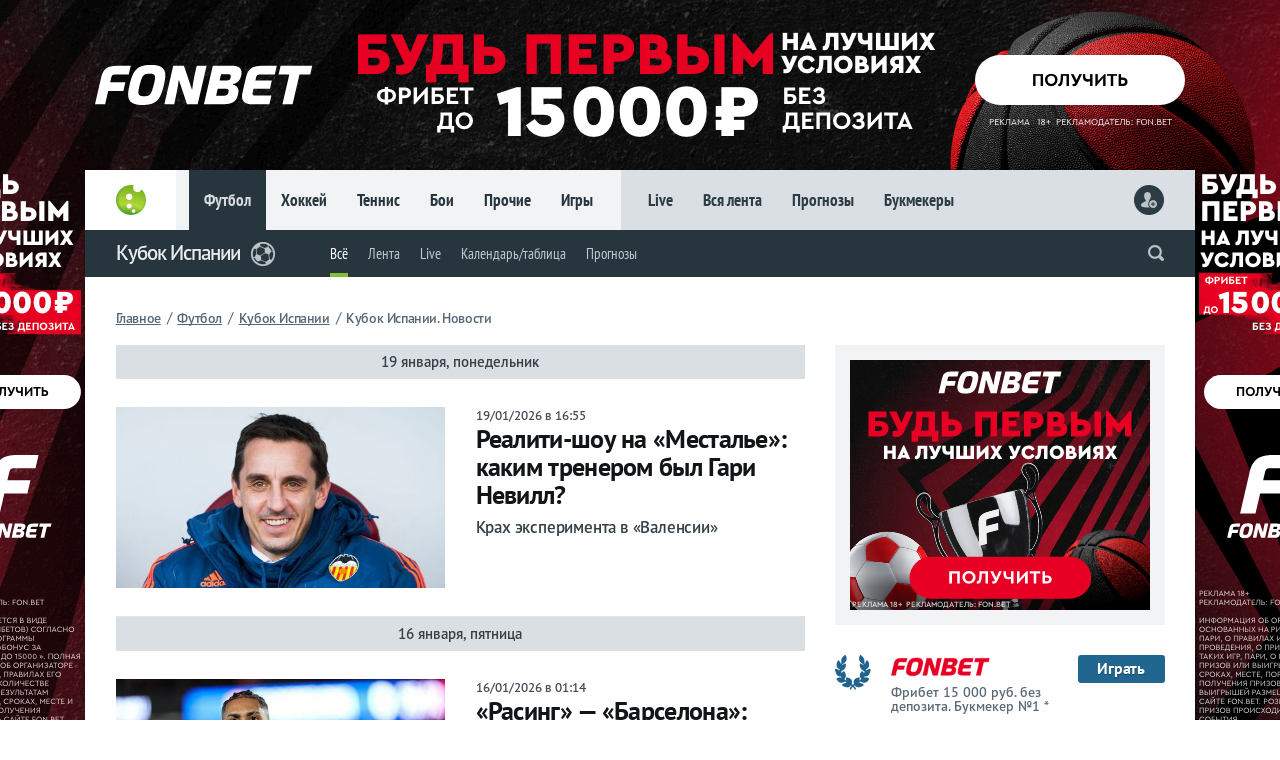

--- FILE ---
content_type: text/html; charset=utf-8
request_url: https://www.livesport.ru/football/copa-del-rey/
body_size: 10471
content:
<!DOCTYPE html>
<html lang="ru-RU" prefix="og: https://ogp.me/ns#">
<HEAD>
<meta name="viewport" content="width=device-width, initial-scale=1, minimum-scale=1.0" />
<meta http-equiv="Content-Type" content="text/html; charset=utf-8">
<meta http-equiv="Content-Style-Type" content="text/css">
<meta name="referrer" content="origin">
<link rel="preconnect" href="//brutus.livesport.ru/">
<link rel="preconnect" href="//cdn.livecup.run/">
<link rel="preload" href="https://brutus.livesport.ru/i/v15/css/style_min.css?1750261262" as="style">
<link rel="preload" href="https://brutus.livesport.ru/i/v15/css/style_fontscdn.css?1750261262" as="style">
<link rel="shortcut icon" type="image/x-icon" href="/favicon.ico">
<link href="https://www.livesport.ru/i/v14/i/ic_launcher256.png" rel="apple-touch-icon" type="image/png">
<meta name="yandex-verification" content="5459002f31f3d9a8" />
<meta name="google-site-verification" content="zaOcKR2BSB0dSvZK4STa4wXN_9JhfmVFKrR_Vws5HiE" />
<meta name="wmail-verification" content="ed12d59d86bf124e" />
<meta name="pmail-verification" content="f7d57bf1aae8e8c720f9cfb755a7d73b" />
<STYLE>
.dd .dropdown-content { display:none; }
</STYLE>

<title>Кубок Испании: новости на сегодня — LiveSport.Ru</title>
<meta name="description" content="Кубок Испании: новости команды и игроков сегодня, оперативная информация и аналитика — LiveSport.Ru" />
<meta name="title" content="Кубок Испании: новости на сегодня — LiveSport.Ru" />
<meta property="og:title" content="Кубок Испании: новости на сегодня — LiveSport.Ru" />
<meta property="og:description" content="Кубок Испании: новости команды и игроков сегодня, оперативная информация и аналитика — LiveSport.Ru" />
<link rel="canonical" href="https://www.livesport.ru/football/copa-del-rey/" />
<script async src="https://cdn.livesport.ru/i/v15/files/js/lazyimages.js"></script>
</HEAD>
<BODY>
<DIV class="wrapper"><!-- wrapper -->
<link rel="stylesheet" type="text/css" href="https://brutus.livesport.ru/i/v15/css/style_min.css?1750261262">

<!--noindex--><A class="wall wall-fonbet-fb_15k_2025" href="https://www.livesport.ru/away?fonbet-fb_15k_new-wall-RU88877" target="_blank" rel="nofollow" loading="lazy"></A><!--/noindex-->

<DIV class="content"><!-- content -->

<HEADER>
<DIV><A href="/"></A></DIV>
<DIV>
<DIV><A href="/football/" class="menu_a">Футбол</A><A href="/hockey/">Хоккей</A><A href="/tennis/">Теннис</A><A href="/fights/">Бои</A><A href="/others/">Прочие</A><A href="/games/">Игры</A></DIV>
<DIV><A href="https://www.livecup.run/">Live</A><A href="/news/">Вся лента</A><A href="/tips/">Прогнозы</A><A href="/betting/">Букмекеры</A></DIV>
</DIV>
<DIV>
<script>
function readCookie(b){for(var b=b+"=",d=document.cookie.split(";"),c=0;c<d.length;c++){for(var a=d[c];" "==a.charAt(0);)a=a.substring(1,a.length);if(0==a.indexOf(b))return unescape(a.substring(b.length,a.length))}return null};
var al=readCookie('authlogin');
if (al!=null) {
    document.writeln('<A href="/usersetup/"><img src="/userpic/'+al+'/50x50" alt="" height="30" width="30" /></A>');
    }
else {
    document.writeln('<A href="/signin/" class="head_user_signin"></A>');
    };
</script>
</DIV>
</HEADER>
<DIV class="part part_cover_football_copa-del-rey">
<DIV class="scroll_back"><A href="/"><LI></LI></A></DIV>
<DIV><A href="/"></A></DIV>
<DIV class="scroll_sport"><A href="/football/copa-del-rey/">Кубок Испании</A></DIV>

<DIV><A class="section_ico section_ico_football" href="/football/"></A>
</DIV>
<DIV>
<DIV class="dd dd_hl"><ul><!-- part menu in -->
<LI><a href="/football/copa-del-rey/">Всё</a></LI><LI><a href="/football/copa-del-rey/1/">Лента</a></LI><LI><a href="https://www.livecup.run/football/spain/">Live</a></LI><LI><a href="/football/primera-division/calendar/">Календарь/таблица</a></LI><LI><a href="/tips/football/copa-del-rey/">Прогнозы</a></LI>

</ul>
</DIV>
<script language="JavaScript"><!--
function readCookie(b){for(var b=b+"=",d=document.cookie.split(";"),c=0;c<d.length;c++){for(var a=d[c];" "==a.charAt(0);)a=a.substring(1,a.length);if(0==a.indexOf(b))return unescape(a.substring(b.length,a.length))}return null};
function setCookie(n,v){document.cookie = n + "=" + v + "; expires=Fri, 31 Dec 2099 23:59:59 GMT; path=/football/copa-del-rey; domain=.livesport.ru"};
function clickCounter(type){if (readCookie("click" + type)==1){return};setCookie("click" + type,1);img = new Image();img.src = '/clickCounter?' + type + ',' + window.location};
//--></script>
<!--noindex-->
<DIV class="m_soc">
<A href="https://vk.com/share.php?url=https://www.livesport.ru/football/copa-del-rey/&title=" target="_blank" rel="nofollow" title="ВКонтакте" onClick="clickCounter('vkontakte');cl(this)"><LI></LI><LI>24</LI></A>
<A href="https://connect.ok.ru/offer?url=https://www.livesport.ru/football/copa-del-rey/&title=" target="_blank" rel="nofollow" title="Одноклассники" onClick="clickCounter('odnoklassniki');cl(this)"><LI></LI><LI>24</LI></A>
<A href="https://twitter.com/intent/tweet?text=&url=https://www.livesport.ru/football/copa-del-rey/" target="_blank" rel="nofollow" title="Twitter" onClick="clickCounter('twitter');cl(this)"><LI></LI><LI>28</LI></A>
<!---<A href="https://www.facebook.com/sharer.php?src=sp&u=https://www.livesport.ru/football/copa-del-rey/&title=" target="_blank" rel="nofollow" title="Facebook" onClick="clickCounter('facebook');cl(this)"><LI></LI><LI>2</LI></A>!--->
</DIV>
<!--/noindex-->

</DIV>
<DIV><form action="https://www.livesport.ru/sherlock/" accept-charset="UTF-8" method="get"><input name="searchid" value="2408299" type="hidden"><input name="l10n" value="ru" type="hidden"><input name="reqenc" value="" type="hidden"><input class="search" name="text" autocomplete="off" value="" type="search"></form></DIV>

<DIV><span onclick="openPartMenu()"></span></DIV>
</DIV>

<link rel="stylesheet" type="text/css" href="https://cdn.livesport.ru/i/v15/css/style_team.css?1000">
<link rel="stylesheet" type="text/css" href="https://cdn.livesport.ru/i/v15/css/style_primary.css?1768009563">
<DIV class="grid"><!-- GRID -->
<link rel="stylesheet" type="text/css" href="https://brutus.livesport.ru/i/v15/css/style_fontscdn.css?1750261262">

<!-- Микроразметка -->
<DIV class="r_breadcrumb">
<ul class="breadcrumb" itemscope="" itemtype="http://schema.org/BreadcrumbList">
<li itemprop="itemListElement" itemscope="" itemtype="http://schema.org/ListItem"><a href="https://www.livesport.ru/" itemprop="item"><span itemprop="name">Главное</span></a><meta itemprop="position" content="1"></li> <i>/</i> <li itemprop="itemListElement" itemscope="" itemtype="http://schema.org/ListItem"><a href="/football/" itemprop="item"><span itemprop="name">Футбол</span></a><meta itemprop="position" content="2"></li> <i>/</i> <li itemprop="itemListElement" itemscope="" itemtype="http://schema.org/ListItem"><a href="/football/copa-del-rey/" itemprop="item"><span itemprop="name">Кубок Испании</span></a><meta itemprop="position" content="4"></li> <i>/</i> <H1 itemprop="item">Кубок Испании. Новости</H1>

</ul>
</DIV>
<!-- /Микроразметка -->

<DIV class="col-left2"><!-- left 2 -->
<DIV class="contline contline_nob"><!-- contline -->
<DIV class="contline_date">19 января, понедельник</DIV>
<A href="/football/2026/01/19/gary_neville_valencia/" class="contline_full"><SPAN><LI style="background-image:url(https://brutus.livesport.ru/l/football/2026/01/19/gary_neville_valencia/picture--510.jpg);"></LI></SPAN><SPAN><LI>19/01/2026 в 16:55</LI><LI>Реалити-шоу на «Месталье»: каким тренером был Гари Невилл?</LI><LI>Крах эксперимента в «Валенсии»</LI></SPAN></A>
<DIV class="contline_date">16 января, пятница</DIV>
<A href="/football/2026/01/15/racing-santander-barcelona-multionline/" class="contline_full"><SPAN><LI style="background-image:url(https://brutus.livesport.ru/l/football/2026/01/15/racing-santander-barcelona-multionline/picture--510.jpg);"></LI></SPAN><SPAN><LI>16/01/2026 в 01:14</LI><LI>«Расинг» — «Барселона»: онлайн, прямая трансляция матча Кубка Испании</LI><LI>«Барселона» не без проблем пробилась в четвертьфинал</LI></SPAN></A>
<A href="/football/2026/01/16/rasing_barcelona/" class="contline_top"><SPAN>01:10</SPAN><SPAN><LI>«Барселона» обыграла «Расинг» и прошла в 1/4 финала Кубка Испании</LI><LI><B>Кубок Испании</B> 
<B>Футбол Испании</B> 
<B>Расинг</B> 
<B>Барселона</B> 
</LI></SPAN></A>
<A href="/football/2026/01/16/valensia/" class="contline_sim"><SPAN>00:53</SPAN><SPAN><LI>«Валенсия» пробилась в четвертьфинал Кубка Испании</LI><LI><B>Кубок Испании</B> 
<B>Футбол Испании</B> 
<B>Валенсия</B> 
</LI></SPAN></A>
<DIV class="contline_date">15 января, четверг</DIV>
<A href="/football/2026/01/15/racing-santander-barcelona-smotret-onlain/" class="contline_sim"><SPAN>22:20</SPAN><SPAN><LI>Смотреть онлайн матча «Расинг» — «Барселона» 15.01.2026. Прямая трансляция в 23:00</LI><LI><B>Кубок Испании</B> 
<B>Футбол Испании</B> 
<B>Барселона</B> 
<B>Расинг</B> 
<B></B> 
<B></B> 
</LI></SPAN></A>
<A href="/football/2026/01/15/burgos-valencia-smotret-onlain/" class="contline_sim"><SPAN>22:20</SPAN><SPAN><LI>Смотреть онлайн матча «Бургос» — «Валенсия» 15.01.2026. Прямая трансляция в 23:00</LI><LI><B>Кубок Испании</B> 
<B>Футбол Испании</B> 
<B>Валенсия</B> 
<B></B> 
<B></B> 
</LI></SPAN></A>
<A href="/football/2026/01/15/arbeloa2/" class="contline_sim"><SPAN>21:26</SPAN><SPAN><LI>Арбелоа: Я в «Реале» не для того, чтобы обогатить свое резюме</LI><LI><B>Кубок Испании</B> 
<B>Футбол Испании</B> 
<B>Реал Мадрид</B> 
</LI></SPAN></A>
<A href="/football/2026/01/15/cancelo_flick_barcelona/" class="contline_full"><SPAN><LI style="background-image:url(https://brutus.livesport.ru/l/football/2026/01/15/cancelo_flick_barcelona/picture--510.jpg);"></LI></SPAN><SPAN><LI>15/01/2026 в 10:59</LI><LI>Второе пришествие Канселу: почему «Барселона» делает ставку на эмоции и гибкость</LI><LI>Флик получил не то, что хотел</LI></SPAN></A>
<A href="/football/2026/01/15/arbeloa1/" class="contline_sim"><SPAN>08:26</SPAN><SPAN><LI>Тренер «Реала» Арбелоа: Беру на себя вину за поражение</LI><LI><B>Кубок Испании</B> 
<B>Футбол Испании</B> 
<B>Реал Мадрид</B> 
</LI></SPAN></A>
<A href="/football/2026/01/15/albacete_real_review/" class="contline_full"><SPAN><LI style="background-image:url(https://brutus.livesport.ru/l/football/2026/01/15/albacete_real_review/picture--510.jpg);"></LI></SPAN><SPAN><LI>15/01/2026 в 03:08</LI><LI>«Альбасете» выбил «Реал» из Кубка Короля: дебют Арбелоа превратился в ночной кошмар</LI><LI>Королевский клуб проиграл два трофея за неделю</LI></SPAN></A>
<A href="/football/2026/01/14/albacete-real-multionline/" class="contline_full"><SPAN><LI style="background-image:url(https://brutus.livesport.ru/l/football/2026/01/14/albacete-real-multionline/picture--510.jpg);"></LI></SPAN><SPAN><LI>15/01/2026 в 01:02</LI><LI>«Альбасете» — «Реал» Мадрид: онлайн, прямая трансляция матча Кубка Испании</LI><LI>«Реал» не справился с представителем Сегунды</LI></SPAN></A>
<A href="/football/2026/01/15/albasete_real/" class="contline_top"><SPAN>01:01</SPAN><SPAN><LI>«Реал» уступил «Альбасете» и вылетел из Кубка Испании</LI><LI><B>Кубок Испании</B> 
<B>Футбол Испании</B> 
<B>Реал Мадрид</B> 
</LI></SPAN></A>
<A href="/football/2026/01/15/alaves_rayo-valiecano/" class="contline_sim"><SPAN>00:57</SPAN><SPAN><LI>«Алавес» и «Бетис» пробились в четвертьфинал Кубка Испании</LI><LI><B>Кубок Испании</B> 
<B>Футбол Испании</B> 
<B>Алавес</B> 
<B>Райо Вальекано</B> 
<B>Бетис</B> 
<B>Эльче</B> 
</LI></SPAN></A>
<DIV class="contline_date">14 января, среда</DIV>
<A href="/football/2026/01/14/albacete-real-smotret-onlain/" class="contline_sim"><SPAN>22:20</SPAN><SPAN><LI>Смотреть онлайн матча «Альбасете» — «Реал» 14.01.2026. Прямая трансляция в 23:00</LI><LI><B>Кубок Испании</B> 
<B>Футбол Испании</B> 
<B>Реал Мадрид</B> 
<B></B> 
<B></B> 
</LI></SPAN></A>
<A href="/football/2026/01/14/alaves-rayovallecano-smotret-onlain/" class="contline_sim"><SPAN>22:20</SPAN><SPAN><LI>Смотреть онлайн матча «Алавес» — «Райо Вальекано» 14.01.2026. Прямая трансляция в 23:00</LI><LI><B>Кубок Испании</B> 
<B>Футбол Испании</B> 
<B>Алавес</B> 
<B>Райо Вальекано</B> 
<B></B> 
<B></B> 
</LI></SPAN></A>
<A href="/football/2026/01/14/rbetis-elche-smotret-onlain/" class="contline_sim"><SPAN>22:20</SPAN><SPAN><LI>Смотреть онлайн матча «Бетис» — «Эльче» 14.01.2026. Прямая трансляция в 23:00</LI><LI><B>Кубок Испании</B> 
<B>Футбол Испании</B> 
<B>Бетис</B> 
<B>Эльче</B> 
<B></B> 
<B></B> 
</LI></SPAN></A>
<A href="/tips/football/2026/01/15/burgos-valencia/" class="contline_tips" title="Прогноз на матча Бургос — Валенсия"><SPAN><LI style="background-image:url(https://brutus.livesport.ru/l/tips/football/2026/01/15/burgos-valencia/picture--510.jpg);"><B>Прогноз</B></LI></SPAN><SPAN><LI>15/01/2026 в 23:00</LI><LI>Бургос — Валенсия</LI><LI>Долгожданный успех «летучих мышей»?</LI><LI>2.01</LI></SPAN></A>
<A href="/tips/football/2026/01/15/racing-santander-barcelona/" class="contline_tips" title="Прогноз на матча Расинг — Барселона"><SPAN><LI style="background-image:url(https://brutus.livesport.ru/l/tips/football/2026/01/15/racing-santander-barcelona/picture--510.jpg);"><B>Прогноз</B></LI></SPAN><SPAN><LI>15/01/2026 в 23:00</LI><LI>Расинг — Барселона</LI><LI>«Барса» разнесет «Расинг»</LI><LI>2.55</LI></SPAN></A>
<A href="/football/2026/01/13/deportivo-atletico-multionline/" class="contline_full"><SPAN><LI style="background-image:url(https://brutus.livesport.ru/l/football/2026/01/13/deportivo-atletico-multionline/picture--510.jpg);"></LI></SPAN><SPAN><LI>14/01/2026 в 00:55</LI><LI>«Депортиво» — «Атлетико»: онлайн, прямая трансляция матча Кубка Испании</LI><LI>«Атлетико» победил представителя Сегунды</LI></SPAN></A>
<A href="/football/2026/01/14/atletico/" class="contline_top"><SPAN>00:53</SPAN><SPAN><LI>Гол Гризманна обеспечил победу «Атлетико» над «Депортиво»</LI><LI><B>Кубок Испании</B> 
<B>Футбол Испании</B> 
<B>Депортиво</B> 
<B>Атлетико</B> 
</LI></SPAN></A>
<DIV class="contline_date">13 января, вторник</DIV>
<A href="/football/2026/01/13/sociedad-osasuna-smotret-onlain/" class="contline_sim"><SPAN>22:20</SPAN><SPAN><LI>Смотреть онлайн матча «Реал Сосьедад» — «Осасуна» 13.01.2026. Прямая трансляция в 23:00</LI><LI><B>Кубок Испании</B> 
<B>Футбол Испании</B> 
<B>Реал Сосьедад</B> 
<B>Осасуна</B> 
<B></B> 
<B></B> 
</LI></SPAN></A>
<A href="/football/2026/01/13/leonesa-athbilbao-smotret-onlain/" class="contline_sim"><SPAN>22:20</SPAN><SPAN><LI>Смотреть онлайн матча «Леонеса» — «Атлетик» 13.01.2026. Прямая трансляция в 23:00</LI><LI><B>Кубок Испании</B> 
<B>Футбол Испании</B> 
<B>Атлетик</B> 
<B></B> 
<B></B> 
</LI></SPAN></A>
<A href="/football/2026/01/13/deportivo-atletico-smotret-onlain/" class="contline_sim"><SPAN>22:20</SPAN><SPAN><LI>Смотреть онлайн матча «Депортиво» — «Атлетико» 13.01.2026. Прямая трансляция в 23:00</LI><LI><B>Кубок Испании</B> 
<B>Футбол Испании</B> 
<B>Атлетико</B> 
<B>Депортиво</B> 
<B></B> 
<B></B> 
</LI></SPAN></A>
<A href="/tips/football/2026/01/14/rbetis-elche/" class="contline_tips" title="Прогноз на матча Бетис — Эльче"><SPAN><LI style="background-image:url(https://brutus.livesport.ru/l/tips/football/2026/01/14/rbetis-elche/picture--510.jpg);"><B>Прогноз</B></LI></SPAN><SPAN><LI>14/01/2026 в 23:00</LI><LI>Бетис — Эльче</LI><LI>Выйдет ли «Бетис» в 1/8 финала Кубка Испании?</LI><LI>1.87</LI></SPAN></A>
<A href="/tips/football/2026/01/14/alaves-rayovallecano/" class="contline_tips" title="Прогноз на матча Алавес — Райо Вальекано"><SPAN><LI style="background-image:url(https://brutus.livesport.ru/l/tips/football/2026/01/14/alaves-rayovallecano/picture--510.jpg);"><B>Прогноз</B></LI></SPAN><SPAN><LI>14/01/2026 в 23:00</LI><LI>Алавес — Райо Вальекано</LI><LI>Пройдет ли «Алавес» «Райо» в Кубке?</LI><LI>2.15</LI></SPAN></A>
<A href="/tips/football/2026/01/14/albacete-real/" class="contline_tips" title="Прогноз на матча Альбасете — Реал"><SPAN><LI style="background-image:url(https://brutus.livesport.ru/l/tips/football/2026/01/14/albacete-real/picture--510.jpg);"><B>Прогноз</B></LI></SPAN><SPAN><LI>14/01/2026 в 23:00</LI><LI>Альбасете — Реал</LI><LI>Снимет ли «Альбасете» скальп «Реала» в Кубке Испании?</LI><LI>1.80</LI></SPAN></A>
<DIV class="contline_date">12 января, понедельник</DIV>
<A href="/tips/football/2026/01/13/deportivo-atletico/" class="contline_tips" title="Прогноз на матча Депортиво — Атлетико"><SPAN><LI style="background-image:url(https://brutus.livesport.ru/l/tips/football/2026/01/13/deportivo-atletico/picture--510.jpg);"><B>Прогноз</B></LI></SPAN><SPAN><LI>13/01/2026 в 23:00</LI><LI>Депортиво — Атлетико</LI><LI>«Матрасники» не заметят «Депортиво»</LI><LI>2.00</LI></SPAN></A>
<A href="/tips/football/2026/01/13/leonesa-athbilbao/" class="contline_tips" title="Прогноз на матча Леонеса — Атлетик"><SPAN><LI style="background-image:url(https://brutus.livesport.ru/l/tips/football/2026/01/13/leonesa-athbilbao/picture--510.jpg);"><B>Прогноз</B></LI></SPAN><SPAN><LI>13/01/2026 в 23:00</LI><LI>Леонеса — Атлетик</LI><LI>Баски быстро добьются своего</LI><LI>2.20</LI></SPAN></A>
<A href="/tips/football/2026/01/13/sociedad-osasuna/" class="contline_tips" title="Прогноз на матча Реал Сосьедад — Осасуна"><SPAN><LI style="background-image:url(https://brutus.livesport.ru/l/tips/football/2026/01/13/sociedad-osasuna/picture--510.jpg);"><B>Прогноз</B></LI></SPAN><SPAN><LI>13/01/2026 в 23:00</LI><LI>Реал Сосьедад — Осасуна</LI><LI>Уверенное начало от «доностьяррас»?</LI><LI>2.50</LI></SPAN></A>
<A href="/football/2026/01/12/simeone/" class="contline_sim"><SPAN>16:53</SPAN><SPAN><LI>Симеоне принес извинения перед Винисиусом и Пересом</LI><LI><B>Кубок Испании</B> 
<B>Футбол Испании</B> 
<B>Атлетико</B> 
<B>Реал Мадрид</B> 
</LI></SPAN></A>
<DIV class="pro25"></DIV><A href='' class='lista'>1</A><A href='2/' class='list'>2</A><A href='3/' class='list'>3</A><A href='4/' class='list'>4</A><A href='5/' class='list'>5</A><A href='2/' class='list_r'></A>
</DIV><!-- /contline -->

</DIV><!-- /left 2 -->
<DIV class="col-right2"><!-- right 2 -->
<DIV class="wow_box col-pro30-b col-pro30-t-if800">
<!--noindex-->
<DIV class="wow_box_1">
<IFRAME src="https://fast.livesport.ru/i/v15/wow/in/fonbet/fb_15k_2025/300x250/?9" loading="lazy" frameborder="0" width="300" height="250" marginwidth="0" marginheight="0" scrolling="NO" class="db"></IFRAME>
</DIV>
<!--/noindex-->
</DIV>
<!--noindex-->
<DIV class="wow_fonbet_index">
<DIV class="wow_fonbet">
<A href="https://www.livesport.ru/away?fonbet-n1" rel="nofollow" target="_blank"><LI></LI><LI><img src="https://fast.livesport.ru/i/v15/i/book_fonbet.png?1" loading="lazy" alt="" /><SPAN title="По версии выставки-форума Russian Gaming Week-2018">Фрибет 15 000 руб. без депозита. Букмекер №1 *</SPAN></LI><LI>Играть</LI></A>
</DIV>
<div class="wow_betboom">
<a href="https://www.livesport.ru/away?betboom-bonus-box-RU12589" rel="nofollow" target="_blank"><li></li><li><img src="https://fast.livesport.ru/i/v15/i/b_betboom_n1.png?1" loading="lazy" alt=""><span>Фрибет до 10 000 новым клиентам</span></li><li>Играть</li></a>
</div>
</DIV>
<!--/noindex-->




<a href="https://www.livecup.run/football/spain/" class="sub_pl_right">Все матчи</a><a href="https://www.livecup.run/" class="sub_pl">Матч-центр</a>
<DIV class="tourn_live">
<A href="https://www.livecup.run/football/spain/primera/" class="live_tour"><img src="https://cdn.livecup.run/.tournament/.emblem/4/la-liga.png" loading="lazy" alt="Испания. Ла Лига" /><B>Испания. Ла Лига</B></A>
<DIV class="live"><DIV class="live_date">18 января, воскресенье</DIV><A href="https://www.livecup.run/football/match/getafe-valencia/" class="ok"><SPAN class="ti s">Ок</SPAN><SPAN>Хетафе — Валенсия</SPAN><SPAN>0:1</SPAN></A><A href="https://www.livecup.run/football/match/atletico-madrid-alaves/" class="ok"><SPAN class="ti s">Ок</SPAN><SPAN>Атлетико — Алавес</SPAN><SPAN>1:0</SPAN></A><A href="https://www.livecup.run/football/match/celta-rayo_vallecano/" class="ok"><SPAN class="ti s">Ок</SPAN><SPAN>Сельта — Райо Вальекано</SPAN><SPAN>3:0</SPAN></A><A href="https://www.livecup.run/football/match/real-sociedad-barcelona/" class="ok"><SPAN class="ti s">Ок</SPAN><SPAN>Реал Сосьедад — Барселона</SPAN><SPAN>2:1</SPAN></A><DIV class="live_date">19 января, понедельник</DIV><A href="https://www.livecup.run/football/match/elche-sevilla/" class="ok"><SPAN class="ti s">Ок</SPAN><SPAN>Эльче — Севилья</SPAN><SPAN>2:2</SPAN></A><DIV class="live_date">23 января, пятница</DIV><A href="https://www.livecup.run/football/match/levante-elche/" ><SPAN class="ti s">23:00</SPAN><SPAN>Леванте — Эльче</SPAN><SPAN>–:–</SPAN></A><DIV class="live_date">24 января, суббота</DIV><A href="https://www.livecup.run/football/match/rayo_vallecano-osasuna/" ><SPAN class="ti s">16:00</SPAN><SPAN>Райо Вальекано — Осасуна</SPAN><SPAN>–:–</SPAN></A><A href="https://www.livecup.run/football/match/valencia-espanyol/" ><SPAN class="ti s">18:15</SPAN><SPAN>Валенсия — Эспаньол</SPAN><SPAN>–:–</SPAN></A><A href="https://www.livecup.run/football/match/sevilla-athletic_bilbao/" ><SPAN class="ti s">20:30</SPAN><SPAN>Севилья — Атлетик</SPAN><SPAN>–:–</SPAN></A><A href="https://www.livecup.run/football/match/villarreal-real_madrid/" ><SPAN class="ti s">23:00</SPAN><SPAN>Вильярреал — Реал Мадрид</SPAN><SPAN>–:–</SPAN></A><DIV class="live_date">25 января, воскресенье</DIV><A href="https://www.livecup.run/football/match/atletico-madrid-mallorca/" ><SPAN class="ti s">16:00</SPAN><SPAN>Атлетико — Мальорка</SPAN><SPAN>–:–</SPAN></A><A href="https://www.livecup.run/football/match/barcelona-real-oviedo/" ><SPAN class="ti s">18:15</SPAN><SPAN>Барселона — Овьедо</SPAN><SPAN>–:–</SPAN></A><A href="https://www.livecup.run/football/match/real-sociedad-celta/" ><SPAN class="ti s">20:30</SPAN><SPAN>Реал Сосьедад — Сельта</SPAN><SPAN>–:–</SPAN></A><A href="https://www.livecup.run/football/match/alaves-real_betis/" ><SPAN class="ti s">23:00</SPAN><SPAN>Алавес — Бетис</SPAN><SPAN>–:–</SPAN></A></DIV><A href="https://www.livecup.run/football/spain/segunda/" class="live_tour"><img src="https://cdn.livecup.run/.tournament/.emblem/default.png" loading="lazy" alt="Испания. Сегунда" /><B>Испания. Сегунда</B></A>
<DIV class="live"><DIV class="live_date">18 января, воскресенье</DIV><A href="https://www.livecup.run/football/match/mirandes-fc_andorra/" class="ok"><SPAN class="ti s">Ок</SPAN><SPAN>Мирандес — ФК Андорра</SPAN><SPAN>1:2</SPAN></A><A href="https://www.livecup.run/football/match/racing-santander-las_palmas/" class="ok"><SPAN class="ti s">Ок</SPAN><SPAN>Расинг — Лас-Пальмас</SPAN><SPAN>4:1</SPAN></A><A href="https://www.livecup.run/football/match/burgos-huesca/" class="ok"><SPAN class="ti s">Ок</SPAN><SPAN>Бургос — Уэска</SPAN><SPAN>1:0</SPAN></A><A href="https://www.livecup.run/football/match/albacete-cadiz/" class="ok"><SPAN class="ti s">Ок</SPAN><SPAN>Альбасете — Кадис</SPAN><SPAN>1:0</SPAN></A><A href="https://www.livecup.run/football/match/cordoba-malaga/" class="ok"><SPAN class="ti s">Ок</SPAN><SPAN>Кордова — Малага</SPAN><SPAN>0:1</SPAN></A><DIV class="live_date">19 января, понедельник</DIV><A href="https://www.livecup.run/football/match/granada-eibar/" class="ok"><SPAN class="ti s">Ок</SPAN><SPAN>Гранада — Эйбар</SPAN><SPAN>0:0</SPAN></A><DIV class="live_date">23 января, пятница</DIV><A href="https://www.livecup.run/football/match/malaga-burgos/" ><SPAN class="ti s">22:30</SPAN><SPAN>Малага — Бургос</SPAN><SPAN>–:–</SPAN></A><DIV class="live_date">24 января, суббота</DIV><A href="https://www.livecup.run/football/match/valladolid-albacete/" ><SPAN class="ti s">16:00</SPAN><SPAN>Вальядолид — Альбасете</SPAN><SPAN>–:–</SPAN></A><A href="https://www.livecup.run/football/match/leganes-real_sociedad_b/" ><SPAN class="ti s">18:15</SPAN><SPAN>Леганес — Реал Сосьедад-2</SPAN><SPAN>–:–</SPAN></A><A href="https://www.livecup.run/football/match/las_palmas-cordoba/" ><SPAN class="ti s">20:30</SPAN><SPAN>Лас-Пальмас — Кордова</SPAN><SPAN>–:–</SPAN></A><A href="https://www.livecup.run/football/match/sporting-gijon-mirandes/" ><SPAN class="ti s">20:30</SPAN><SPAN>Спортинг Хихон — Мирандес</SPAN><SPAN>–:–</SPAN></A><A href="https://www.livecup.run/football/match/cadiz-granada/" ><SPAN class="ti s">23:00</SPAN><SPAN>Кадис — Гранада</SPAN><SPAN>–:–</SPAN></A><DIV class="live_date">25 января, воскресенье</DIV><A href="https://www.livecup.run/football/match/fc_andorra-huesca/" ><SPAN class="ti s">16:00</SPAN><SPAN>ФК Андорра — Уэска</SPAN><SPAN>–:–</SPAN></A><A href="https://www.livecup.run/football/match/eibar-almeria/" ><SPAN class="ti s">18:15</SPAN><SPAN>Эйбар — Альмерия</SPAN><SPAN>–:–</SPAN></A><A href="https://www.livecup.run/football/match/zaragoza-castellon/" ><SPAN class="ti s">20:30</SPAN><SPAN>Сарагоса — Кастельон</SPAN><SPAN>–:–</SPAN></A><A href="https://www.livecup.run/football/match/deportivo_la_coruna-racing_santander-2026012500068101112117110097082097099100101114/" ><SPAN class="ti s">23:00</SPAN><SPAN>Депортиво — Расинг</SPAN><SPAN>–:–</SPAN></A></DIV>
</DIV>
<A href="https://www.livecup.run/football/spain/" class="all">Все матчи live</A><a href="/football/primera-division/calendar/" class="all">Календарь/таблица</a>

<div class="slash col-pro35-b col-pro35-t"></div>
<a href="/football/tables/" class="sub_pl_right">Все таблицы</a><a href="/football/tables/" class="sub_pl">Турнирные таблицы</a>
<SPAN class="tt_sm_title"><img src="https://cdn.livecup.run/.tournament/.emblem//4/la-liga.png" loading="lazy" alt="Испания. Ла Лига" />Испания. Ла Лига</SPAN>
<DIV class="tt_sm_pl"><LI>#</LI><LI>Команды</LI><LI>Игры</LI><LI>Мячи</LI><LI>Очки</LI></DIV>
<DIV class="tt_sm">
<A href="/football/barcelona/" class="cal_tt_cl"><LI>1.</LI><LI class="team114">Барселона</LI><LI>20</LI><LI>54-22</LI><LI>49</LI></A>
<A href="/football/real/" class="cal_tt_cl"><LI>2.</LI><LI class="team113">Реал Мадрид</LI><LI>20</LI><LI>43-17</LI><LI>48</LI></A>
<A href="/football/villarrea1/" class="cal_tt_cl"><LI>3.</LI><LI class="team1549">Вильярреал</LI><LI>19</LI><LI>37-19</LI><LI>41</LI></A>
<A href="/football/atletico/" class="cal_tt_cl"><LI>4.</LI><LI class="team1417">Атлетико</LI><LI>20</LI><LI>35-17</LI><LI>41</LI></A>
<A href="/football/espanyol/" class="cal_tt_el"><LI>5.</LI><LI class="team120">Эспаньол</LI><LI>20</LI><LI>23-22</LI><LI>34</LI></A>
<A href="/football/rbetis/" class="cal_tt_el"><LI>6.</LI><LI class="team125">Бетис</LI><LI>20</LI><LI>33-25</LI><LI>32</LI></A>
<A href="/football/celta/" class="cal_tt_ec"><LI>7.</LI><LI class="team1364">Сельта</LI><LI>20</LI><LI>28-20</LI><LI>32</LI></A>
<A href="/football/athbilbao/" class="cal_tt_p"><LI>8.</LI><LI class="team117">Атлетик</LI><LI>20</LI><LI>19-28</LI><LI>24</LI></A>
<A href="/football/sociedad/" class="cal_tt_p"><LI>9.</LI><LI class="team124">Реал Сосьедад</LI><LI>20</LI><LI>26-28</LI><LI>24</LI></A>
<A href="/football/girona/" class="cal_tt_p"><LI>10.</LI><LI class="team1582">Жирона</LI><LI>20</LI><LI>20-34</LI><LI>24</LI></A>
<A href="/football/elche/" class="cal_tt_p"><LI>11.</LI><LI class="team1751">Эльче</LI><LI>20</LI><LI>27-26</LI><LI>24</LI></A>
<A href="/football/osasuna/" class="cal_tt_p"><LI>12.</LI><LI class="team119">Осасуна</LI><LI>20</LI><LI>21-24</LI><LI>22</LI></A>
<A href="/football/rayovallecano/" class="cal_tt_p"><LI>13.</LI><LI class="team122">Райо Вальекано</LI><LI>20</LI><LI>16-25</LI><LI>22</LI></A>
<A href="/football/sevilla/" class="cal_tt_p"><LI>14.</LI><LI class="team123">Севилья</LI><LI>20</LI><LI>26-32</LI><LI>21</LI></A>
<A href="/football/getafe/" class="cal_tt_p"><LI>15.</LI><LI class="team126">Хетафе</LI><LI>20</LI><LI>15-26</LI><LI>21</LI></A>
<A href="/football/mallorca/" class="cal_tt_p"><LI>16.</LI><LI class="team127">Мальорка</LI><LI>20</LI><LI>24-30</LI><LI>21</LI></A>
<A href="/football/valencia/" class="cal_tt_p"><LI>17.</LI><LI class="team115">Валенсия</LI><LI>20</LI><LI>19-31</LI><LI>20</LI></A>
<A href="/football/alaves/" class="cal_tt_do"><LI>18.</LI><LI class="team2344">Алавес</LI><LI>20</LI><LI>16-25</LI><LI>19</LI></A>
<A href="/football/levante/" class="cal_tt_do"><LI>19.</LI><LI class="team116">Леванте</LI><LI>19</LI><LI>21-32</LI><LI>14</LI></A>
<A href="/football/oviedo/" class="cal_tt_do"><LI>20.</LI><LI class="team1535">Овьедо</LI><LI>20</LI><LI>11-31</LI><LI>13</LI></A>
</DIV>
<A href="/football/primera-division/calendar/" class="all">Календарь и таблица</A><A href="https://www.livecup.run/football/spain/primera/" class="all">Live</A><A href="/football/primera-division/" class="all">Новости</A>
<div class="slash col-pro35-t sif800"></div>

<div class="slash col-pro35-t col-pro35-b"></div>
<DIV class="wow_box col-pro30-b">

<!--noindex-->
<DIV class="wow_box_1">
<IFRAME src="https://fast.livesport.ru/i/v15/wow/in/betboom/heat/300x600/?7" frameborder="0" width="300" height="600" marginwidth="0" marginheight="0" scrolling="NO" class="db" loading="lazy"></IFRAME>
</DIV>
<!--/noindex-->
</DIV>
<!--noindex-->
<a href="/betting/" class="sub_pl">Рекомендуем букмекеров</a>
<DIV class="rec_book">
<A href="https://www.livesport.ru/away?fonbet-rating" rel="nofollow" target="_blank" onclick="yaCounter11437396.reachGoal('rating-fonbet'); return true;"><SPAN><img src="https://fast.livesport.ru/i/v15/i/b_fonbet.png" loading="lazy" alt="" /></SPAN><SPAN>Играть</SPAN><SPAN>Фрибет до 15 000 рублей без депозита</SPAN></A>
<A href="https://www.livesport.ru/away?winline-rating" rel="nofollow" target="_blank" onclick="yaCounter11437396.reachGoal('rating-winline'); return true;"><SPAN><img src="https://fast.livesport.ru/i/v15/i/b_winline.png" loading="lazy" alt="" /></SPAN><SPAN>Играть</SPAN><SPAN>Фрибет 3000 рублей после регистрации</SPAN></A>
<A href="https://www.livesport.ru/away?betboom-rating-RU78944" rel="nofollow" target="_blank" onclick="yaCounter11437396.reachGoal('rating-betboom'); return true;"><SPAN><img src="https://fast.livesport.ru/i/v15/i/b_betboom.png" loading="lazy" alt="" /></SPAN><SPAN>Играть</SPAN><SPAN>Фрибет до 10 000 новым клиентам</SPAN></A>
<A href="https://www.livesport.ru/away?melbet-rating" rel="nofollow" target="_blank" onclick="yaCounter11437396.reachGoal('rating-melbet'); return true;"><SPAN><img src="https://fast.livesport.ru/i/v15/i/b_melbet.png" loading="lazy" alt="" /></SPAN><SPAN>Играть</SPAN><SPAN>VIP-бонус 25 000 руб., промо: LIVESPORT</SPAN></A>
<A href="https://www.livesport.ru/away?bettery-rating-RU14470" rel="nofollow" target="_blank"><SPAN><img src="https://fast.livesport.ru/i/v15/i/b_bettery.png" loading="lazy" alt="" /></SPAN><SPAN>Играть</SPAN><SPAN>Фрибет 2000 рублей новым игрокам</SPAN></A>
</DIV>
<DIV class="col-pro35-b"><a href="/betting/" class="all">Все букмекеры</a></DIV>
<!--/noindex-->
<!--########################-->
</DIV><!-- /right 2 -->
<DIV class="pro"></DIV></DIV><!-- /GRID -->



<DIV class="wow_footer"  id="endfloat"></DIV>
<DIV class="footer_tips">
<DIV><SPAN></SPAN><SPAN><A href="/tips/">Лучшие прогнозы на спорт</A></SPAN><SPAN><A href="/tips/" class="sub_pl_right">Все прогнозы</A><A href="/tips/football/" class="sub_pl_right">Прогнозы на футбол</A></SPAN></DIV>
<div class="footer_tips_l">
<a href="/tips/express/2026/01/22/express/" title="Экспресс дня" class="r_tips_l_express"><span>4.25</span><span><li>Экспресс дня 22 января</li><li>Сегодня в 23:00</li></span><span></span></a>
<a href="/tips/hockey/2026/01/22/cska-moscow-barys-astana/" title="Прогноз на матч ЦСКА — Барыс"><span>1.79</span><span><li><b>Прогноз на матч </b>ЦСКА — Барыс</li><li title="Прогнозы на хоккей">Хоккей</li><li>Сегодня в 19:30</li></span></a>
<a href="/tips/football/2026/01/22/fenerbahce-astonvilla/" title="Прогноз на матч Фенербахче — Астон Вилла"><span>2.45</span><span><li><b>Прогноз на матч </b>Фенербахче — Астон Вилла</li><li title="Прогнозы на футбол">Футбол</li><li>Сегодня в 20:45</li></span></a>
<a href="/tips/football/2026/01/22/malmoe-crvena-zvezda/" title="Прогноз на матч Мальме — Црвена Звезда"><span>2.05</span><span><li><b>Прогноз на матч </b>Мальме — Црвена Звезда</li><li title="Прогнозы на футбол">Футбол</li><li>Сегодня в 20:45</li></span></a>
<a href="/tips/football/2026/01/22/viktoria-plzen-porto/" title="Прогноз на матч Виктория Пльзень — Порту"><span>1.98</span><span><li><b>Прогноз на матч </b>Виктория Пльзень — Порту</li><li title="Прогнозы на футбол">Футбол</li><li>Сегодня в 20:45</li></span></a>
<a href="/tips/football/2026/01/22/braga-nottingham-forest/" title="Прогноз на матч Брага — Ноттингем Форест"><span>1.93</span><span><li><b>Прогноз на матч </b>Брага — Ноттингем Форест</li><li title="Прогнозы на футбол">Футбол</li><li>Сегодня в 23:00</li></span></a>
<a href="/tips/football/2026/01/22/roma-stuttgart/" title="Прогноз на матч Рома — Штутгарт"><span>2.03</span><span><li><b>Прогноз на матч </b>Рома — Штутгарт</li><li title="Прогнозы на футбол">Футбол</li><li>Сегодня в 23:00</li></span></a>
<a href="/tips/football/2026/01/23/dinamo-moscow_shangai-shenhua/" title="Прогноз на матч Динамо — Шанхай Шеньхуа"><span>2.23</span><span><li><b>Прогноз на матч </b>Динамо — Шанхай Шеньхуа</li><li title="Прогнозы на футбол">Футбол</li><li>Завтра в 16:00</li></span></a>
<a href="/tips/football/2026/01/22/young-boys-lyon/" title="Прогноз на матч Янг Бойз — Лион"><span>2.28</span><span><li><b>Прогноз на матч </b>Янг Бойз — Лион</li><li title="Прогнозы на футбол">Футбол</li><li>Сегодня в 20:45</li></span></a>

</div>
</DIV>

<FOOTER>
<DIV class="footer_menu">
<DIV><A href="/" title="LiveSport.Ru. Спорт"><LI></LI><LI></LI></A></DIV>
<DIV><A href="/football/" class="footer_bold">Футбол</A><A href="https://www.livecup.run/football/">Онлайн <SPAN>футбол</SPAN></A><A href="/football/transfers/">Трансферы <SPAN>футбола</SPAN></A><A href="/football/tables/">Календари</A><A href="/tips/football/">Прогнозы <SPAN>на футбол</SPAN></A><A href="/news/football/">Вся лента</A></DIV>
<DIV><A href="/football/rfpl/">РПЛ</A><A href="/football/uefa-nations-league/">Лига наций</A><A href="/football/league/">Лига чемпионов</A><A href="/football/europa/">Лига Европы</A><A href="/football/english-premier-league/">АПЛ</A><A href="/football/primera-division/">Ла Лига</A></DIV>
<DIV><A href="/hockey/" class="footer_bold">Хоккей</A><A href="https://www.livecup.run/hockey/">Онлайн <SPAN>хоккей</SPAN></A><A href="/tips/hockey/">Прогнозы <SPAN>на хоккей</SPAN></A><A href="/hockey/khl/">КХЛ</A><A href="/hockey/nhl/">НХЛ</A><A href="/hockey/world-championship/">ЧМ-2024<SPAN> по хоккею</SPAN></A></DIV>
<DIV><A href="/tennis/" class="footer_bold">Теннис</A><A href="https://www.livecup.run/tennis/">Онлайн <SPAN>теннис</SPAN></A><A href="/fights/" class="footer_bold">Бои</A><A href="/tips/fights/">Прогнозы <SPAN>на бои</SPAN></A><A href="/tips/football/" class="footer_bold">Прогнозы <SPAN>на футбол</SPAN></A>
<A href="/betting/" class="footer_bold">Букмекеры</A></DIV>
<DIV><A href="/others/" class="footer_bold">Прочие</A><A href="/others/basketball/">Баскетбол</A><A href="/others/biathlon/">Биатлон</A><A href="/others/world-figure-skating-championships/">ЧМ по фигурному</A><A href="/paris-2024/" class="footer_bold"><SPAN>Олимпиада </SPAN>Париж-2024</A><A href="/games/" class="footer_bold">Игры</A></DIV>
</DIV>

<!--noindex-->
<DIV class="footer_cont"><DIV>
<A href="/info/about/" rel="nofollow" target="_blank"><LI></LI><LI>Напишите нам</LI></A><A href="https://www.livesport.ru/away?footer-vk" target="_blank" title="ВКонтакте" rel="nofollow"><LI></LI></A><A href="https://www.livesport.ru/away?footer-twitter" target="_blank" title="Twitter" rel="nofollow"><LI></LI></A><A href="https://www.livesport.ru/" target="_blank" rel="nofollow" style="display:none;"><LI></LI></A><A href="https://www.livesport.ru/away?footer-telegram" target="_blank" title="Telegram" rel="nofollow"><LI></LI></A><A href="https://www.livesport.ru/away?footer-ok" target="_blank" title="Одноклассники" rel="nofollow"><LI></LI></A><A href="https://www.livesport.ru/" target="_blank" rel="nofollow"  style="display:none;"><LI></LI></A>
</DIV></DIV>

<DIV class="footer_cred"><DIV title="Для пользователей старше 18 лет"></DIV><DIV>© 2001—2025 «LiveSport.Ru». ЭЛ № ФС 77 — 70079<BR>
Любое использование материалов приветствуется при гиперссылке<BR>
<A href="/info/privacy/" class="footer_privacy" rel="nofollow">Пользовательское соглашение и Политика обработки и хранения персональных данных</A><BR>

</DIV>
</DIV>
<!--/noindex-->
<link rel="alternate" type="application/rss+xml" href="https://www.livesport.ru/in/export/yanews_up.rss" title="Новости, статьи, прогнозы на спорт / LiveSport.Ru / RSS Feed">
<link rel="alternate" type="application/rss+xml" href="https://www.livesport.ru/in/export/tips.rss" title="Прогнозы на спорт / LiveSport.Ru / RSS Feed">
<link rel="alternate" type="application/rss+xml" href="https://www.livesport.ru/in/export/football_full.rss" title="Футбол / LiveSport.Ru / RSS Feed">
<link rel="alternate" type="application/rss+xml" href="https://www.livesport.ru/in/export/hockey_full.rss" title="Хоккей / LiveSport.Ru / RSS Feed">
<link rel="alternate" type="application/rss+xml" href="https://www.livesport.ru/in/export/tennis_full.rss" title="Теннис / LiveSport.Ru / RSS Feed">
<link rel="alternate" type="application/rss+xml" href="https://www.livesport.ru/in/export/fights.rss" title="Бои / LiveSport.Ru / RSS Feed">
<link rel="alternate" type="application/rss+xml" href="https://www.livesport.ru/in/export/others.rss" title="Прочие виды спорта / LiveSport.Ru / RSS Feed">
<link rel="alternate" type="application/rss+xml" href="https://www.livesport.ru/in/export/games.rss" title="Игры / LiveSport.Ru / RSS Feed">
</FOOTER>

 

</DIV><!-- /content -->
</DIV><!-- /wrapper -->


<!--noindex-->
<DIV class="dn">
<link rel="stylesheet" type="text/css" href="https://brutus.livesport.ru/i/v15/css/style_tail.css?2">
<link rel="stylesheet" type="text/css" href="https://brutus.livesport.ru/i/v15/css/style_tail_RU.css?11">
<script type="text/javascript" src="https://brutus.livesport.ru/i/v15/files/js/jquery-3.2.0.min.js"></script>

<script>
  window.addEventListener("load", function() {
    setTimeout(function() {
      var scripts = [
        "https://brutus.livesport.ru/i/v15/files/js/mobdrop.js",
        "https://brutus.livesport.ru/i/v15/files/js/partmenu_fixed.js",
        "https://brutus.livesport.ru/i/v15/files/js/partmenu.js"
      ];

      scripts.forEach(function(src) {
        var script = document.createElement("script");
        script.src = src;
        script.defer = true;
        document.body.appendChild(script);
      });

    }, 1000); // 
  });
</script>

<script>
  window.addEventListener("load", function() {
    setTimeout(function() {
      if (document.visibilityState === "visible") { // Проверяем, открыт ли сайт у пользователя
        (function(a, b, c, d) {
          var e = a.getElementsByTagName(b)[0],
              f = a.createElement(b);
          f.async = true;
          f.src = "https://image.sendsay.ru/app/js/sdk/sdk.min.js";
          f.id = "sendsay-sdk-script";
          f.dataset.accountId = c;
          f.dataset.siteId = d;
          e.parentNode.insertBefore(f, e);
        })(document, "script", "x_171863503333854", "pl39763");
      }
    }, 10000);
  });
</script>

<!-- Счётчики аналитики -->
<script>
setTimeout(function() {

    // LiveInternet counter
    new Image().src = "https://counter.yadro.ru/hit?r" +
        escape(document.referrer) +
        ((typeof(screen) == "undefined") ? "" :
        ";s" + screen.width + "*" + screen.height + "*" +
        (screen.colorDepth ? screen.colorDepth : screen.pixelDepth)) +
        ";u" + escape(document.URL) +
        ";h" + escape(document.title.substring(0, 150)) +
        ";" + Math.random();

    // Yandex.Metrika counter
    (function(m, e, t, r, i, k, a) {
        m[i] = m[i] || function() {
            (m[i].a = m[i].a || []).push(arguments)
        };
        m[i].l = 1 * new Date();
        for (var j = 0; j < document.scripts.length; j++) {
            if (document.scripts[j].src === r) {
                return;
            }
        }
        k = e.createElement(t), a = e.getElementsByTagName(t)[0];
        k.async = 1;
        k.src = r;
        a.parentNode.insertBefore(k, a);
    })(window, document, "script", "https://mc.webvisor.org/metrika/tag_ww.js", "ym");

    ym(11437396, "init", {
        clickmap: true,
        trackLinks: true,
        accurateTrackBounce: true,
        webvisor: true
    });

  // livesport
  var _paq = window._paq = window._paq || [];
  _paq.push(["setDoNotTrack", true]);
  _paq.push(["trackPageView"]);
  _paq.push(["enableLinkTracking"]);
  (function() {
    var u = "//l.livesport.ru/";
    _paq.push(["setTrackerUrl", u + "matomo.php"]);
    _paq.push(["setSiteId", "2"]);
    var d = document,
        g = d.createElement("script"),
        s = d.getElementsByTagName("script")[0];
    g.async = true;
    g.src = u + "matomo.js";
    s.parentNode.insertBefore(g, s);
  })();

}, 2000);
</script>

</DIV>
<!--/noindex-->

<script src="https://cdn.livesport.ru/i/v15/files/js/part_hl.js" async></script>
<script src="https://cdn.livesport.ru/i/v15/files/js/tt_hl.js" async></script>
<script src="https://cdn.livesport.ru/i/v15/files/js/tt_table_hl.js" async></script>
<div id="myPartMenu" class="partmenu">
<DIV>
<SPAN class="partmenu_close" onclick="closePartMenu()"><LI></LI></SPAN>
<a href="/" class="partmenu_raz">Главное</a>
<!--noindex--><A class="partmenu_wow partmenu_wow_fonbet" href="https://www.livesport.ru/away?fonbet-menu-RU05789" target="_blank" rel="nofollow"><B><I></I></B><B><I>Фрибет до 15 000 &#8381;</I><I>Новым игрокам, без условий</I></B><B></B></A><!--/noindex-->
<a href="/football/" class="partmenu_raz_a">Футбол</a>
<DIV class="menu_razdel">
<H2>Кубок Испании</H2>
<DIV class="menu_razdel_main">
<LI><a href="/football/copa-del-rey/">Всё</a></LI><LI><a href="/football/copa-del-rey/1/">Лента</a></LI><LI><a href="https://www.livecup.run/football/spain/">Live</a></LI><LI><a href="/football/primera-division/calendar/">Календарь/таблица</a></LI><LI><a href="/tips/football/copa-del-rey/">Прогнозы</a></LI>
</DIV>
<DIV class="menu_razdel_two">
<DIV>
<A href="/football/spain/">Футбол Испании</A>
<A href="/football/primera-division/">Примера (Ла Лига)</A>
</DIV>
<DIV>
<A href="/football/copa-del-rey/">Кубок Испании</A>
</DIV>
<DIV>
<A href="/football/supercopa-de-espana/">Суперкубок Испании</A>
</DIV>
<DIV>
<A href="/football/spateam/">Сборная Испании</A>
</DIV>
</DIV>
<DIV class="menu_razdel_two">
<DIV>
<A href="/football/alaves/">Алавес</A>
<A href="/football/athbilbao/">Атлетик</A>
<A href="/football/atletico/">Атлетико</A>
<A href="/football/barcelona/">Барселона</A>
<A href="/football/rbetis/">Бетис</A>
</DIV>
<DIV>
<A href="/football/valencia/">Валенсия</A>
<A href="/football/valladolid/">Вальядолид</A>
<A href="/football/villarrea1/">Вильярреал</A>
<A href="/football/granada/">Гранада</A>
<A href="/football/levante/">Леванте</A>
</DIV>
<DIV>
<A href="/football/leganes/">Леганес</A>
<A href="/football/mallorca/">Мальорка</A>
<A href="/football/osasuna/">Осасуна</A>
<A href="/football/real/">Реал Мадрид</A>
<A href="/football/sociedad/">Реал Сосьедад</A>
</DIV>
<DIV>
<A href="/football/sevilla/">Севилья</A>
<A href="/football/celta/">Сельта</A>
<A href="/football/getafe/">Хетафе</A>
<A href="/football/eibar/">Эйбар</A>
<A href="/football/espanyol/">Эспаньол</A>
</DIV>
</DIV>
<DIV class="menu_razdel_sel">
<select id="sel_menu_tt" onchange="if (this.value) window.location.href=this.value">
<option>Все турниры...</option>
<option value="https://www.livesport.ru/football/rfpl/">Россия. Премьер-лига</option>
<option value="https://www.livesport.ru/football/fnl/">Россия. ФНЛ</option>
<option value="https://www.livesport.ru/football/league/">Лига чемпионов</option>
<option value="https://www.livesport.ru/football/europa/">Лига Европы</option>
<option value="https://www.livesport.ru/football/conference/">Лига конференций</option>
<option value="https://www.livesport.ru/football/euro-2020/">Евро-2020</option>
<option value="https://www.livesport.ru/football/africa-cup-of-nations/">Кубок Африки-2021</option>
<option value="https://www.livesport.ru/football/world-cup-2022/">ЧМ-2022</option>
<option value="https://www.livesport.ru/football/english-premier-league/">Англия. Премьер-лига</option>
<option value="https://www.livesport.ru/football/championship/">Англия. Чемпионшип</option>
<option value="https://www.livesport.ru/football/bundesliga/">Германия. Бундеслига</option>
<option value="https://www.livesport.ru/football/primera-division/">Испания. Примера</option>
<option value="https://www.livesport.ru/football/serie-a/">Италия. Серия А</option>
<option value="https://www.livesport.ru/football/holland/">Нидерланды. Эредивизия</option>
<option value="https://www.livesport.ru/football/ukrainian-premier-league/">Украина. Премьер-лига</option>
<option value="https://www.livesport.ru/football/ligue-1/">Франция. Лига 1</option>
<option value="https://www.livesport.ru/football/copa-america/">Кубок Америки-2019</option>
<option value="https://www.livesport.ru/football/international-champions-cup/">Международный кубок чемпионов</option>
<option value="https://www.livesport.ru/football/world-cup-2018/">ЧМ-2018</option>
<option value="https://www.livesport.ru/football/confederations-cup-2017/">Кубок Конфедераций-2017</option>
<option value="https://www.livesport.ru/football/copa-america/">Copa America 2021</option>
</select>
<script>
var c=document.getElementById('sel_menu_tt').options;
for (i=0; i<c.length; i++) {
    if (c[i].value==location.href) {
	c[i].selected=1;
	last;
    	};
    };
</script></DIV>
</DIV>
<a href="/tips/" class="partmenu_raz">Прогнозы на спорт</a>
<a href="/betting/" class="partmenu_raz">Букмекеры</a>
<a href="/hockey/" class="partmenu_raz">Хоккей</a>
<a href="/tennis/" class="partmenu_raz">Теннис</a>
<a href="/fights/" class="partmenu_raz">Бои</a>
<a href="/others/" class="partmenu_raz">Прочие</a>
<a href="/games/" class="partmenu_raz">Игры</a>
</DIV>
</div>
</BODY>
</HTML>


--- FILE ---
content_type: text/html
request_url: https://fast.livesport.ru/i/v15/wow/in/betboom/heat/300x600/?7
body_size: 2399
content:
<!DOCTYPE html>
<html>

<head>
    <meta charset="UTF-8">
    <meta name="viewport" content="width=device-width, initial-scale=1.0">
    <title>HTML5</title>
    <meta name="format-detection" content="telephone=no">
    <link rel="stylesheet" type="text/css" href="./fonts.css?v=23">

    <style>
        #content {
            width: 100%;
            height: 100%;
            min-height: 60em;
            min-width: 30em;
            max-height: 60em;
            max-width: 30em;
            position: relative;
            cursor: pointer;
            font-size: 10px;
            background-position: center;
            background-color: #000;
            position: absolute;
            top: 0;
            left: 0;
        }

        #content .bgr {
            position: absolute;
            transform: translate(-50%, -50%);
            z-index: 1 !important;
            width: 100%;
            height: 100%;
            top: 50%;
            left: 50%;
        }
        
        .full.main_bgr,
        .banner_anim_off > .full .main_bgr {
            background-color: #000;
        }
        
        
        #content {
            margin: 0em;
            padding: 0em;
            overflow: hidden;
            font-family: "Gilroy", sans-serif;
            -webkit-box-sizing: border-box;
            box-sizing: border-box;
        }
        
        #content a {
            color: #000;
            text-decoration: none;
            position: absolute;
            width: 100%;
            height: 100%;
            top: 0;
            left: 0;
            z-index: 99999;
        }
        
        #content span {
            display: inline-block;
        }
        
        #content .logo_bb, #content .logo_cs {
            position: absolute;
            z-index: 9999;
            -webkit-transform: translateX(-50%);
            -ms-transform: translateX(-50%);
            -o-transform: translateX(-50%);
            transform: translateX(-50%);
        }

        #content span.yellow {
            color: #f8e800;
            display: inline;
        }

        #content .logo_bb {
            position: absolute;
            z-index: 9999;
            left: 50%;
            width: 136px;
            top: 42.7%;
            will-change: transform;
            transform: translateX(-50%);
        }
        
        #content .animation_off .logo_bb {
            visibility: hidden;
        }
        
        #content .banner_container {
            width: 30em;
            height: 60em;
            position: absolute;
            left: 50%;
            top: 50%;
            transform: translate(-50%, -50%);
            /* height: 100%; */
            z-index: 10 !important;
            /* border-left: 1px solid; */
            /* border-right: 1px solid; */
        }
        
        #content .screen_num,
        #content .screen_game,
        #content .screen_coeff,
        #content .screen_legal {
            position: absolute;
            width: 100%;
            height: 100%;
            overflow: hidden;
            z-index: 99;
            /* max-width: 30.0em; */
            left: 50%;
            -webkit-transform: translateX(-50%);
            -ms-transform: translateX(-50%);
            -o-transform: translateX(-50%);
            transform: translateX(-50%);
        }
        
        
        #content.animation .screen_num,
        #content.animation .screen_game,
        #content.animation .screen_coeff,
        #content.animation .screen_legal {
            background-color: transparent;
            
        }
        
        
        .banner_anim_off#content {
            overflow: visible;
        }
        
        #content.banner_anim_off .screen_item:nth-of-type(2) {
            top: 600px;
            background: #000;
        }
        
        #content.banner_anim_off .screen_item:nth-of-type(3) {
            top: 12.0em;
        }
        
        #content.banner_anim_off .screen_item:nth-of-type(4) {
            top: 75.0em;
        }
        
        #content img {
            width: 100%;
            height: auto;
            will-change: transform;
        }

        #content .button {
            position: absolute;
            transform: translateX(-50%);
            left: 50%;
            z-index: 999;
            font-size: 10px;
            will-change: transform;
            width: 18.2em;
            height: auto;
            top: 81.4%;
            background-size: contain;
            background-repeat: no-repeat;
            background-position: center;
        }
        
        #content .age_label {
            position: absolute;
            bottom: 0.5em;
            left: 1em;
            color: #fff;
            opacity: 1;
            width: 4.2em;
            z-index: 999;
        }


        #content .legal {
            color: #fff;
            margin: 0;
            position: absolute;
            transform: translateX(-50%);
            left: 50%;
            bottom: 19px;
            text-align: center;
            opacity: 1;
            font-size: 0.9em;
            z-index: 9999;
            -webkit-font-smoothing: antialiased;
            -moz-osx-font-smoothing: grayscale;
            width: 20.9em;
            line-height: 1.1;
        }
        
        
        #content .t_box {
            position: absolute;
            width: 100%;
            height: 100%;
            left: 0;
            top: 0;
            z-index: 9999;
            font-size: 1em;
            color: white;
        }


        #content .t_box .title {
            position: absolute;
            top: 47.8%;
            width: auto;
            left: 50%;
            transform: translateX(-50%);
        }
        #content .title_prnt {
            color: #fff;
            font-size: 8.4em;
            font-family: 'Giorgio';
            font-weight: 900;
            font-style: italic;
            line-height: 0.85;
            text-align: center;
            word-spacing: -0.15em;
            text-wrap: nowrap;
            white-space: nowrap;
        }
        #content .t_box .title .title_item img {
          width: calc(80em / 4);
		}
        #content .t_box .text {
            position: absolute;
            top: 71.4%;
            width: 20.2em;
            left: 49.6%;
            transform: translateX(-50%);
        }

        #content .text_prnt {
            color: #fff;
            font-size: 2.6em;
            font-family: 'Gilroy';
            font-weight: 600;
            line-height: 1.3;
            text-align: center;
            text-wrap: nowrap;
            white-space: nowrap;
        }


        #content .t_box .text .text_item img {
            width: 21em;
        }

        #content .image_item {
            position: absolute;
            z-index: 10;
            will-change: transform;
        }
        #content .event {
          top: 72.7%;
          width: 21.9em;
          left: 50%;
          transform: translateX(-50%);
        }
        #content .element_1 {
            top: 14.6%;
            width: 18em;
            left: -27%;
        }
        #content .element_2 {
            top: -0.2%;
            width: 11em;
            left: -3%;
        }

        #content .element_3 {
            top: 28%;
            width: 15em;
            left: 74%;
        }

        #content .element_4 {
            width: 30em;
            left: 0;
            top: 0;
        }

        #content .element_bgr {
            width: calc(30em / 1);
            left: 0;
            top: 0px;
            z-index: 6;
        }

        .number_wave {
            display: inline-flex;
            letter-spacing: -0.05em;
        }

        .digit {
            display: inline-block;
            animation: waveJump 4s ease-in-out infinite;
        }

        .digit:nth-child(1) {
            animation-delay: 0s;
        }

        .digit:nth-child(2) {
            animation-delay: 0.1s;
        }

        .digit:nth-child(4) {
            animation-delay: 0.2s;
        }

        .digit:nth-child(5) {
            animation-delay: 0.3s;
        }

        .digit:nth-child(6) {
            animation-delay: 0.4s;
        }
        
        /* ============================ */
        /* ==========Контроллер======== */
        /* ============================ */
        
        
        .animation .animation_on .pulse {
            animation: pulse 4s ease infinite;
        }
        
        .animation .animation_on .button {
            animation: btn_pulse 4s ease infinite;
        }
        
        .animation .animation_off .line_1_4,
        .animation .animation_off .line_1_3,
        .animation .animation_off .line_1_2,
        .animation .animation_off .line_1_1,
        .animation .animation_off .button,
        .animation .animation_off .bgr,
        .animation .animation_off .logo_bb,
        .animation .animation_off .legal,
        .animation .animation_off .image_item,
        .animation .animation_off .legal,
        .animation .animation_off .age_label,
        .animation .animation_off .t_box {
            visibility: hidden;
        }
        
        .animation .animation_on .line_1_4 {
            animation: line_1_4 4s ease infinite;
        }
        
        .animation .animation_on .line_1_3 {
            animation: line_1_3 4s ease infinite;
        }
        
        .animation .animation_on .line_1_2 {
            animation: line_1_2 4s ease infinite;
        }
        
        .animation .animation_on .line_1_1 {
            animation: line_1_1 4s ease infinite;
        }
        .animation .animation_on .element_1 {
            animation: shield_air 4s ease-in-out infinite;
        }
        .animation .animation_on .element_2 {
            animation: shield_air_1 4s ease-in-out infinite;
        }
        .animation .animation_on .element_3 {
            animation: shield_air_2 4s ease-in-out infinite;
        }
        .animation .animation_on .element_4 {
            animation: shield_air_3 4s ease-in-out infinite;
        }

        .animation .bgr img {
            animation: bgr 8s ease infinite;
        }
        
        
        /* ============================ */
        /* ==========Анимациия========= */
        /* ============================ */

        @keyframes waveJump {
            0% { transform: translateY(0); }
            10% { transform: translateY(-10px); }
            20% { transform: translateY(0); }
            60% { transform: translateY(0); }
            100% { transform: translateY(0); }
        }

        .anim_lt_Move {
            animation: left_top_Move 4s ease infinite;
        }
        .anim_rt_Move {
            animation: rt_Move 4s ease infinite;
        }
        .anim_lb_Move {
            animation: lb_Move 4s ease infinite;
        }
        .anim_rb_Move {
            animation: rb_Move 4s ease infinite;
        }

        .anim_rot_3d_cloak {
            transform-origin: 50% 100%;
            transform-style: preserve-3d;
            animation: rot_3d_cloak 4s linear infinite;
        }
        .anim_rot_3d_anticloak {
            transform-origin: 50% 100%;
            transform-style: preserve-3d;
            animation: rot_3d_anticloak 4s linear infinite;
        }

        @keyframes left_top_Move {
            0% { transform: translate(1em, 2em) rotate(-15deg); }
            40% { transform: translate(0, 0) rotate(15deg); }
            50% { transform: translate(0, 0) rotate(15deg); }
            100% { transform: translate(1em, 2em) rotate(-15deg); }
        }
        @keyframes rt_Move {
            0% { transform: translate(-1em, 2em) rotate(-15deg); }
            40% { transform: translate(0, 0) rotate(15deg); }
            50% { transform: translate(0, 0) rotate(15deg); }
            100% { transform: translate(-1em, 2em) rotate(-15deg); }
        }
        @keyframes lb_Move {
            0% { transform: translate(1em, -2em) rotate(15deg); }
            40% { transform: translate(0, 0) rotate(-15deg); }
            50% { transform: translate(0, 0) rotate(-15deg); }
            100% { transform: translate(1em, -2em) rotate(15deg); }
        }
        @keyframes rb_Move {
            0% { transform: translate(-1em, -2em) rotate(15deg); }
            40% { transform: translate(0, 0) rotate(-15deg); }
            50% { transform: translate(0, 0) rotate(-15deg); }
            100% { transform: translate(-1em, -2em) rotate(15deg); }
        }

        @keyframes rot_3d_cloak {
            0% { transform: rotateX(0deg) rotateY(0deg) scale(0.85); }
            60% { transform: rotateX(40deg) rotateY(10deg) scale(1); }
            100% { transform: rotateX(0deg) rotateY(0deg) scale(0.85); }
        }


        @keyframes rot_3d_anticloak {
            0% { transform: rotateX(0deg) rotateY(0deg) scale(0.85); }
            40% { transform: rotateX(-40deg) rotateY(10deg) scale(1); }
            100% { transform: rotateX(0deg) rotateY(0deg) scale(0.85); }
        }

        @keyframes bgr {
            0% { transform: scale(1.1); filter: saturate(0.9); }
            40% { transform:  scale(1.01); filter: saturate(1.3); }
            100% { transform: scale(1.1); filter: saturate(0.9); }
        }
        
        @keyframes pulse {
            0% { transform: translateY(0) scale(1); }
            10% { transform: translateY(0) scale(1); }
            40% { transform: translateY(0) scale(1); }
            47% { transform: translateY(0) scale(1.05); }
            54% { transform: translateY(0) scale(1); }
            61% { transform: translateY(0) scale(1.05); }
            68% { transform: translateY(0) scale(1); }
            90% { transform: translateY(0) scale(1); }
            100% { transform: translateY(0) scale(1); }
        }
        
        @keyframes shield_air {
            0% { transform: translateX(0) translateY(0); }
            40% { transform: translateX(0) translateY(-1%); }
            100% { transform: translateX(0) translateY(0); }
        }
        @keyframes shield_air_1 {
            0% { transform: translateX(0) translateY(0); }
            40% { transform: translateX(0) translateY(1%); }
            100% { transform: translateX(0) translateY(0); }
        }
        @keyframes shield_air_2 {
            0% { transform: translateX(0) translateY(0); }
            50% { transform: translateX(0) translateY(-1%); }
            100% { transform: translateX(0) translateY(0); }
        }
        @keyframes shield_air_3 {
            0% { transform: translateX(0) translateY(0); }
            60% { transform: translateX(0) translateY(1%); }
            100% { transform: translateX(0) translateY(0); }
        }
        
        @keyframes line_1_4 {
            0% { transform: translateY(-30px); opacity: 0; }      
            5% { transform: translateY(-30px); opacity: 0; }      
            15% { transform: translateY(0); opacity: 1; }      
            90% { transform: translateY(0); opacity: 1; }      
            100% { transform: translateY(30px); opacity: 0; }
        }
        @keyframes line_1_3 {
            0% { transform: translateY(-30px); opacity: 0; }      
            4% { transform: translateY(-30px); opacity: 0; }      
            14% { transform: translateY(0); opacity: 1; }      
            90% { transform: translateY(0); opacity: 1; }      
            100% { transform: translateY(30px); opacity: 0; }
        }
        @keyframes line_1_2 {
            0% { transform: translateY(-30px); opacity: 0; }      
            3% { transform: translateY(-30px); opacity: 0; }      
            13% { transform: translateY(0); opacity: 1; }      
            90% { transform: translateY(0); opacity: 1; }      
            100% { transform: translateY(30px); opacity: 0; }
        }
        @keyframes line_1_1 {
            0% { transform: translateY(-30px); opacity: 0; }      
            2% { transform: translateY(-30px); opacity: 0; }      
            12% { transform: translateY(0); opacity: 1; }      
            90% { transform: translateY(0); opacity: 1; }      
            100% { transform: translateY(30px); opacity: 0; }
        }
        
    </style>
</head>

<body>
    <!-- banner_anim_off -->
    <div id="content" class="full animation">
        
        <div id="background" class="full main_bgr">
            
            <div class="screen_item screen_num main_bgr animation_on" id="screen_num">
                <div class="banner_container">
                    <div class="logo_bb">
                        <img src="./logo_bb.svg" alt="" class="first">
                    </div>
                    <div class="image_item element_1">
                        <div class="anim_rot_3d_anticloak"><div class="anim_lt_Move"><img src="./element_1.png" alt=""></div></div>
                    </div>
                    <div class="image_item element_2">
                        <div class="anim_rot_3d_cloak"><div class="anim_rb_Move"><img src="./element_2.png" alt=""></div></div>
                    </div>
                    <div class="image_item element_3">
                        <div class="anim_rot_3d_cloak"><div class="anim_rt_Move"><img src="./element_3.png" alt=""></div></div>
                    </div>
                    <div class="image_item element_4">
                        <img src="./element_4.png" alt="">
                    </div>
                    
                    <div class="t_box">
                        <p class="title">
                            <span class="pulse">
                                <span class="title_item"><span class="title_prnt">ФРИБЕТ <br>ДО
                                <span class="yellow number_wave">
                                    <span class="digit">1</span>
                                    <span class="digit">0</span>
                                    <span class="space"> </span>
                                    <span class="digit">0</span>
                                    <span class="digit">0</span>
                                    <span class="digit">0</span>
                                </span>
                            </span></span>
                            </span>
                        </p>
                        <p class="text">
                                <span class="text_item">
                            <span class="text_prnt">новым клиентам</span>
                                </span>
                        </p>
                    </div>
                    
                    <div class="button">
                        <div class="pulse">
                            <img src="./btn.svg" alt="">
                        </div>
                    </div>

                    
                    <div class="legal one">
                        <img src="./legal.png" alt="">
                    </div>
                    <div class="bgr"><img src="./bgr.jpg" alt=""></div>

                </div>
            </div>
        </div>
    </div>
<A href="https://www.livesport.ru/away?betboom-heat-300x600-RU51240" target="_blank" style="display:block; width:100%; height:600px; z-index:1000; position:absolute; top:0;"></A>
</body>

</html>


--- FILE ---
content_type: application/javascript
request_url: https://cdn.livesport.ru/i/v15/files/js/tt_table_hl.js
body_size: 16
content:
$(function(){
    var loc = window.location.pathname;
    $('.tt_sm a').each(function() {
        $(this).toggleClass('tt_sm_a', $(this).attr('href') == loc);
    });
});

--- FILE ---
content_type: image/svg+xml
request_url: https://fast.livesport.ru/i/v15/wow/in/betboom/heat/300x600/btn.svg
body_size: 1859
content:
<svg width="183" height="47" viewBox="0 0 183 47" fill="none" xmlns="http://www.w3.org/2000/svg">
<rect x="0.458344" y="0.863281" width="182.083" height="46" rx="5.75" fill="#F8E800"/>
<path d="M60.9739 31.168H58.4434V19.5987H52.5794V31.168H50.0582V17.6658L60.9739 17.6658V31.168ZM67.5568 21.4382C68.2664 21.4382 68.9107 21.5533 69.4897 21.7837C70.0748 22.014 70.5728 22.3408 70.9837 22.7641C71.4008 23.1874 71.7213 23.7041 71.9455 24.3142C72.1696 24.9242 72.2816 25.6059 72.2816 26.3591C72.2816 27.1186 72.1696 27.8033 71.9455 28.4134C71.7213 29.0234 71.4008 29.5432 70.9837 29.9728C70.5728 30.4023 70.0748 30.7322 69.4897 30.9625C68.9107 31.1929 68.2664 31.308 67.5568 31.308C66.8409 31.308 66.1904 31.1929 65.6052 30.9625C65.0201 30.7322 64.5189 30.4023 64.1019 29.9728C63.691 29.5432 63.3704 29.0234 63.1401 28.4134C62.916 27.8033 62.8039 27.1186 62.8039 26.3591C62.8039 25.6059 62.916 24.9242 63.1401 24.3142C63.3704 23.7041 63.691 23.1874 64.1019 22.7641C64.5189 22.3408 65.0201 22.014 65.6052 21.7837C66.1904 21.5533 66.8409 21.4382 67.5568 21.4382ZM67.5568 29.5339C68.3536 29.5339 68.9419 29.2662 69.3216 28.7309C69.7075 28.1955 69.9005 27.4111 69.9005 26.3778C69.9005 25.3444 69.7075 24.5569 69.3216 24.0154C68.9419 23.4738 68.3536 23.203 67.5568 23.203C66.7475 23.203 66.1468 23.4769 65.7546 24.0247C65.3687 24.5663 65.1757 25.3506 65.1757 26.3778C65.1757 27.4049 65.3687 28.1893 65.7546 28.7309C66.1468 29.2662 66.7475 29.5339 67.5568 29.5339ZM82.6935 31.168H80.3871V23.3524L78.034 23.3524C77.9593 24.5289 77.8441 25.5436 77.6885 26.3965C77.5329 27.2431 77.3461 27.9621 77.1283 28.5534C76.9166 29.1448 76.6769 29.621 76.4093 29.9821C76.1478 30.3369 75.8677 30.6139 75.5689 30.8131C75.2701 31.0123 74.9619 31.1431 74.6445 31.2053C74.327 31.2738 74.0064 31.308 73.6827 31.308C73.3403 31.308 73.0882 31.2769 72.9263 31.2147C72.7707 31.1586 72.6929 31.0777 72.6929 30.9719V29.5339H73.2438C73.4492 29.5339 73.6547 29.5028 73.8601 29.4405C74.0655 29.3783 74.2647 29.2506 74.4577 29.0577C74.6507 28.8647 74.8343 28.5908 75.0086 28.236C75.1829 27.8749 75.3417 27.4018 75.4848 26.8166C75.6342 26.2253 75.765 25.5032 75.877 24.6503C75.9891 23.7975 76.0762 22.7766 76.1385 21.5876L82.6935 21.5876V31.168ZM93.6681 21.5876L88.4484 33.8012C88.3799 33.963 88.2896 34.0844 88.1776 34.1653C88.0717 34.2525 87.9068 34.2961 87.6827 34.2961H85.9646L87.7574 30.449L83.8823 21.5876H85.9085C86.0891 21.5876 86.2291 21.6312 86.3287 21.7183C86.4345 21.8055 86.5124 21.9051 86.5622 22.0171L88.5978 26.9847C88.6662 27.1528 88.7223 27.3209 88.7658 27.489C88.8156 27.657 88.8623 27.8282 88.9059 28.0025C88.9619 27.8282 89.018 27.657 89.074 27.489C89.13 27.3146 89.1923 27.1435 89.2607 26.9754L91.1843 22.0171C91.2341 21.8926 91.315 21.7899 91.4271 21.709C91.5453 21.628 91.6761 21.5876 91.8192 21.5876H93.6681ZM102.377 21.5876V31.168H100.071V27.4049C99.2491 27.6041 98.4865 27.7193 97.783 27.7504C97.0796 27.7753 96.4696 27.6913 95.9529 27.4983C95.4424 27.2991 95.0409 26.9785 94.7483 26.5365C94.462 26.0945 94.3188 25.5063 94.3188 24.7717V21.5876H96.6252V24.4169C96.6252 24.8091 96.6874 25.1265 96.8119 25.3693C96.9427 25.6059 97.145 25.7771 97.4189 25.8829C97.699 25.9887 98.057 26.0323 98.4927 26.0136C98.9285 25.9949 99.4545 25.9233 100.071 25.7988V21.5876H102.377ZM113.271 21.5876V31.168H110.965V25.5747C110.965 25.4316 110.971 25.2759 110.984 25.1079C111.002 24.9336 111.024 24.7593 111.049 24.585C110.924 24.8713 110.787 25.1234 110.638 25.3413C110.626 25.3538 110.563 25.4409 110.451 25.6028C110.339 25.7584 110.193 25.9607 110.012 26.2097C109.838 26.4587 109.639 26.7419 109.415 27.0594C109.191 27.3707 108.963 27.6882 108.733 28.0119C108.192 28.7775 107.578 29.6428 106.894 30.6077C106.806 30.7384 106.691 30.8661 106.548 30.9906C106.411 31.1151 106.252 31.1773 106.072 31.1773H104.662V21.5969H106.968V27.1901C106.968 27.3333 106.959 27.4921 106.94 27.6664C106.928 27.8344 106.909 28.0056 106.884 28.1799C107.021 27.8749 107.158 27.6228 107.295 27.4236C107.301 27.4111 107.361 27.3271 107.473 27.1715C107.585 27.0158 107.728 26.8135 107.902 26.5645C108.083 26.3155 108.285 26.0354 108.509 25.7241C108.733 25.4067 108.96 25.083 109.191 24.753C109.732 23.9873 110.349 23.1221 111.04 22.1572C111.127 22.0202 111.242 21.8926 111.385 21.7743C111.528 21.6498 111.69 21.5876 111.871 21.5876H113.271ZM123.767 23.2964H120.349V31.168H118.043V23.2964H114.635V21.5876H123.767V23.2964ZM129.037 29.5152C129.56 29.5152 129.949 29.3845 130.204 29.123C130.466 28.8616 130.596 28.5254 130.596 28.1146C130.596 27.9403 130.565 27.7722 130.503 27.6103C130.447 27.4485 130.357 27.3053 130.232 27.1808C130.108 27.0563 129.946 26.9598 129.747 26.8913C129.547 26.8166 129.308 26.7793 129.028 26.7793H127.319V29.5152H129.037ZM129.018 25.1359C129.684 25.1359 130.248 25.2168 130.708 25.3787C131.169 25.5405 131.542 25.7584 131.829 26.0323C132.115 26.3062 132.321 26.6237 132.445 26.9847C132.576 27.3395 132.641 27.7131 132.641 28.1052C132.641 28.5534 132.56 28.9674 132.398 29.3471C132.243 29.7206 132.009 30.0443 131.698 30.3182C131.393 30.5859 131.016 30.7945 130.568 30.9439C130.126 31.0933 129.619 31.168 129.046 31.168H125.124V21.5876H127.319V25.1359H129.018Z" fill="black"/>
</svg>


--- FILE ---
content_type: image/svg+xml
request_url: https://fast.livesport.ru/i/v15/wow/in/betboom/heat/300x600/logo_bb.svg
body_size: 1418
content:
<svg width="135" height="23" viewBox="0 0 135 23" fill="none" xmlns="http://www.w3.org/2000/svg">
<g clip-path="url(#clip0_184_374)">
<mask id="mask0_184_374" style="mask-type:luminance" maskUnits="userSpaceOnUse" x="0" y="0" width="135" height="23">
<path d="M134.07 0H0.929993V22.8705H134.07V0Z" fill="white"/>
</mask>
<g mask="url(#mask0_184_374)">
<mask id="mask1_184_374" style="mask-type:luminance" maskUnits="userSpaceOnUse" x="0" y="0" width="135" height="23">
<path d="M134.07 0H0.929993V22.8705H134.07V0Z" fill="white"/>
</mask>
<g mask="url(#mask1_184_374)">
<path d="M69.7256 15.8557C69.7256 17.8417 69.0453 19.4431 67.653 20.6283C66.2606 21.8134 64.4149 22.422 62.1157 22.422H52.5628V0H61.5005C66.0338 0 68.9806 2.43456 68.9806 6.37446C68.9806 8.26425 68.2682 9.73757 66.8757 10.8267C68.7866 11.9478 69.7256 13.6134 69.7256 15.8557ZM58.3595 5.12505V8.64848H61.3386C62.3747 8.64848 63.1841 8.00787 63.1841 6.88676C63.1841 5.82969 62.4071 5.12505 61.3386 5.12505H58.3595ZM61.9536 17.2967C63.1194 17.2967 63.9289 16.5283 63.9289 15.4072C63.9289 14.254 63.1194 13.5174 61.9536 13.5174H58.3595V17.2967H61.9536Z" fill="white"/>
<path d="M73.8935 20.4469C72.2093 18.8133 71.3675 16.7954 71.3675 14.4251C71.3675 12.0548 72.2093 10.0687 73.8935 8.43533C75.5771 6.80146 77.6173 5.96875 80.0136 5.96875C82.4425 5.96875 84.4824 6.80146 86.134 8.43533C87.8177 10.0687 88.66 12.0548 88.66 14.4251C88.66 16.7954 87.8177 18.8133 86.134 20.4469C84.4824 22.0808 82.4425 22.8815 80.0136 22.8815C77.6173 22.8815 75.5771 22.0808 73.8935 20.4469ZM83.2843 14.4251C83.2843 12.4713 81.9241 11.0938 80.0136 11.0938C78.1679 11.0938 76.7755 12.4713 76.7755 14.4251C76.7755 16.3787 78.1679 17.7562 80.0136 17.7562C81.9241 17.7562 83.2843 16.3787 83.2843 14.4251Z" fill="white"/>
<path d="M92.7758 20.4469C91.0919 18.8133 90.2503 16.7954 90.2503 14.4251C90.2503 12.0548 91.0919 10.0687 92.7758 8.43533C94.4602 6.80146 96.4999 5.96875 98.8962 5.96875C101.325 5.96875 103.365 6.80146 105.016 8.43533C106.7 10.0687 107.542 12.0548 107.542 14.4251C107.542 16.7954 106.7 18.8133 105.016 20.4469C103.365 22.0808 101.325 22.8815 98.8962 22.8815C96.4999 22.8815 94.4602 22.0808 92.7758 20.4469ZM102.167 14.4251C102.167 12.4713 100.807 11.0938 98.8962 11.0938C97.0502 11.0938 95.6583 12.4713 95.6583 14.4251C95.6583 16.3787 97.0502 17.7562 98.8962 17.7562C100.807 17.7562 102.167 16.3787 102.167 14.4251Z" fill="white"/>
<path d="M134.058 12.6314V22.433H128.65V13.24C128.65 11.7344 127.971 10.9977 126.643 10.9977C125.186 10.9977 124.409 12.0226 124.409 13.6885V22.433H119.033V13.24C119.033 11.7344 118.353 10.9977 116.993 10.9977C115.536 10.9977 114.759 12.0226 114.759 13.6885V22.433H109.383V6.41724H114.759V7.92258C115.763 6.60935 117.22 5.96875 119.13 5.96875C120.976 5.96875 122.368 6.64137 123.275 8.01886C124.409 6.64137 125.963 5.96875 127.971 5.96875C131.727 5.96875 134.058 8.49937 134.058 12.6314Z" fill="white"/>
<path d="M18.0927 15.8557C18.0927 17.8417 17.4125 19.4431 16.0202 20.6283C14.6278 21.8134 12.7821 22.422 10.4827 22.422H0.929993V0H9.86767C14.401 0 17.3478 2.43456 17.3478 6.37446C17.3478 8.26425 16.6354 9.73757 15.2428 10.8267C17.1536 11.9478 18.0927 13.6134 18.0927 15.8557ZM6.72644 5.12505V8.64848H9.70559C10.7419 8.64848 11.5513 8.00787 11.5513 6.88676C11.5513 5.82969 10.7742 5.12505 9.70559 5.12505H6.72644ZM10.3208 17.2967C11.4866 17.2967 12.2961 16.5283 12.2961 15.4072C12.2961 14.254 11.4866 13.5174 10.3208 13.5174H6.72644V17.2967H10.3208Z" fill="white"/>
<path d="M25.3124 16.3787C25.8629 17.6919 27.061 18.3328 28.9391 18.3328C30.1049 18.3328 31.0764 17.9483 31.8861 17.2117L35.7721 19.9026C34.1851 21.8884 31.8538 22.8815 28.8099 22.8815C26.0571 22.8815 23.855 22.0806 22.2037 20.511C20.5522 18.9096 19.7425 16.8912 19.7425 14.4571C19.7425 12.0546 20.5522 10.0367 22.1714 8.40309C23.7903 6.76945 25.8629 5.96875 28.3565 5.96875C30.7851 5.96875 32.7603 6.76945 34.3471 8.37107C35.9339 9.97246 36.711 11.9906 36.711 14.3929C36.711 15.0975 36.6463 15.7701 36.4842 16.3787H25.3124ZM31.4651 12.6954C31.0441 11.1899 30.0078 10.4532 28.4212 10.4532C26.7694 10.4532 25.7008 11.1899 25.2476 12.6954H31.4651Z" fill="white"/>
<path d="M49.6175 11.5072H46.2497V16.1517C46.2497 17.5608 47.1886 17.7531 49.6175 17.6248V22.4299C46.4115 22.8143 44.1447 22.5257 42.8171 21.5649C41.5219 20.5721 40.8743 18.8102 40.8743 16.2798V11.5072H38.4456V6.41413H40.8743V3.53108L46.2497 1.92969V6.41413H49.6175V11.5072Z" fill="white"/>
</g>
</g>
</g>
<defs>
<clipPath id="clip0_184_374">
<rect width="133.14" height="22.8707" fill="white" transform="translate(0.929993)"/>
</clipPath>
</defs>
</svg>
